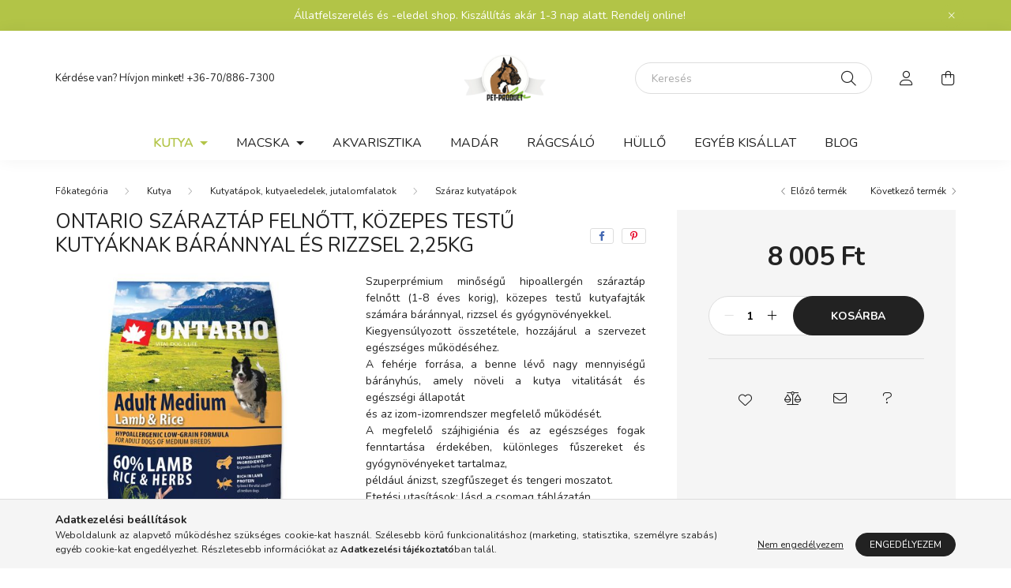

--- FILE ---
content_type: text/html; charset=UTF-8
request_url: https://petproduct.hu/ONTARIO-Dog-Adult-Medium-Lamb-Rice-225kg-szaraztap
body_size: 19749
content:
<!DOCTYPE html>
<html lang="hu">
    <head>
        <meta charset="utf-8">
<meta name="description" content="ONTARIO száraztáp felnőtt, közepes testű kutyáknak báránnyal és rizzsel 2,25kg, Szuperprémium minőségű hipoallergén száraztáp felnőtt (1-8 éves korig), közepes ">
<meta name="robots" content="index, follow">
<meta http-equiv="X-UA-Compatible" content="IE=Edge">
<meta property="og:site_name" content="Pet Product Perfect" />
<meta property="og:title" content="ONTARIO száraztáp felnőtt, közepes testű kutyáknak báránnyal">
<meta property="og:description" content="ONTARIO száraztáp felnőtt, közepes testű kutyáknak báránnyal és rizzsel 2,25kg, Szuperprémium minőségű hipoallergén száraztáp felnőtt (1-8 éves korig), közepes ">
<meta property="og:type" content="product">
<meta property="og:url" content="https://petproduct.hu/ONTARIO-Dog-Adult-Medium-Lamb-Rice-225kg-szaraztap">
<meta property="og:image" content="https://petproduct.hu/img/46194/214-10695/214-10695.jpg">
<meta name="mobile-web-app-capable" content="yes">
<meta name="apple-mobile-web-app-capable" content="yes">
<meta name="MobileOptimized" content="320">
<meta name="HandheldFriendly" content="true">

<title>ONTARIO száraztáp felnőtt, közepes testű kutyáknak báránnyal</title>


<script>
var service_type="shop";
var shop_url_main="https://petproduct.hu";
var actual_lang="hu";
var money_len="0";
var money_thousend=" ";
var money_dec=",";
var shop_id=46194;
var unas_design_url="https:"+"/"+"/"+"petproduct.hu"+"/"+"!common_design"+"/"+"base"+"/"+"002003"+"/";
var unas_design_code='002003';
var unas_base_design_code='2000';
var unas_design_ver=4;
var unas_design_subver=4;
var unas_shop_url='https://petproduct.hu';
var responsive="yes";
var price_nullcut_disable=1;
var config_plus=new Array();
config_plus['product_tooltip']=1;
config_plus['cart_redirect']=1;
config_plus['money_type']='Ft';
config_plus['money_type_display']='Ft';
config_plus['already_registered_email']=1;
var lang_text=new Array();

var UNAS = UNAS || {};
UNAS.shop={"base_url":'https://petproduct.hu',"domain":'petproduct.hu',"username":'petproduct.unas.hu',"id":46194,"lang":'hu',"currency_type":'Ft',"currency_code":'HUF',"currency_rate":'1',"currency_length":0,"base_currency_length":0,"canonical_url":'https://petproduct.hu/ONTARIO-Dog-Adult-Medium-Lamb-Rice-225kg-szaraztap'};
UNAS.design={"code":'002003',"page":'product_details'};
UNAS.api_auth="34d6286ee06b13390ab81da74f8f2a74";
UNAS.customer={"email":'',"id":0,"group_id":0,"without_registration":0};
UNAS.shop["category_id"]="624269";
UNAS.shop["sku"]="214-10695";
UNAS.shop["product_id"]="133314860";
UNAS.shop["only_private_customer_can_purchase"] = false;
 

UNAS.text = {
    "button_overlay_close": `Bezár`,
    "popup_window": `Felugró ablak`,
    "list": `lista`,
    "is_opened": `megnyitva`,
    "is_closed": `bezárva`,
    "consent_granted": `hozzájárulás megadva`,
    "consent_rejected": `hozzájárulás elutasítva`,
    "field_is_incorrect": `mező hibás`,
    "error_title": `Hiba!`,
    "product_variants": `termék változatok`,
    "product_added_to_cart": `A termék a kosárba került`,
    "product_added_to_cart_with_qty_problem": `A termékből csak [qty_added_to_cart] [qty_unit] került kosárba`,
    "product_removed_from_cart": `A termék törölve a kosárból`,
    "reg_title_name": `Név`,
    "reg_title_company_name": `Cégnév`,
    "number_of_items_in_cart": `Kosárban lévő tételek száma`,
    "cart_is_empty": `A kosár üres`,
    "cart_updated": `A kosár frissült`
};

UNAS.text["delete_from_compare"]= `Törlés összehasonlításból`;
UNAS.text["comparison"]= `Összehasonlítás`;

UNAS.text["delete_from_favourites"]= `Törlés a kedvencek közül`;
UNAS.text["add_to_favourites"]= `Kedvencekhez`;






window.lazySizesConfig=window.lazySizesConfig || {};
window.lazySizesConfig.loadMode=1;
window.lazySizesConfig.loadHidden=false;

window.dataLayer = window.dataLayer || [];
function gtag(){dataLayer.push(arguments)};
gtag('js', new Date());
</script>

<script src="https://petproduct.hu/!common_packages/jquery/jquery-3.2.1.js?mod_time=1690980618"></script>
<script src="https://petproduct.hu/!common_packages/jquery/plugins/migrate/migrate.js?mod_time=1690980618"></script>
<script src="https://petproduct.hu/!common_packages/jquery/plugins/autocomplete/autocomplete.js?mod_time=1751452520"></script>
<script src="https://petproduct.hu/!common_packages/jquery/plugins/tools/overlay/overlay.js?mod_time=1753784914"></script>
<script src="https://petproduct.hu/!common_packages/jquery/plugins/tools/toolbox/toolbox.expose.js?mod_time=1724322378"></script>
<script src="https://petproduct.hu/!common_packages/jquery/plugins/lazysizes/lazysizes.min.js?mod_time=1690980618"></script>
<script src="https://petproduct.hu/!common_packages/jquery/own/shop_common/exploded/common.js?mod_time=1758633368"></script>
<script src="https://petproduct.hu/!common_packages/jquery/own/shop_common/exploded/common_overlay.js?mod_time=1754986322"></script>
<script src="https://petproduct.hu/!common_packages/jquery/own/shop_common/exploded/common_shop_popup.js?mod_time=1754991412"></script>
<script src="https://petproduct.hu/!common_packages/jquery/own/shop_common/exploded/page_product_details.js?mod_time=1751452520"></script>
<script src="https://petproduct.hu/!common_packages/jquery/own/shop_common/exploded/function_favourites.js?mod_time=1725525511"></script>
<script src="https://petproduct.hu/!common_packages/jquery/own/shop_common/exploded/function_compare.js?mod_time=1751452520"></script>
<script src="https://petproduct.hu/!common_packages/jquery/own/shop_common/exploded/function_recommend.js?mod_time=1751452520"></script>
<script src="https://petproduct.hu/!common_packages/jquery/plugins/hoverintent/hoverintent.js?mod_time=1690980618"></script>
<script src="https://petproduct.hu/!common_packages/jquery/own/shop_tooltip/shop_tooltip.js?mod_time=1753441723"></script>
<script src="https://petproduct.hu/!common_packages/jquery/plugins/responsive_menu/responsive_menu-unas.js?mod_time=1690980618"></script>
<script src="https://petproduct.hu/!common_design/base/002000/main.js?mod_time=1753356622"></script>
<script src="https://petproduct.hu/!common_packages/jquery/plugins/flickity/v3/flickity.pkgd.min.js?mod_time=1753784914"></script>
<script src="https://petproduct.hu/!common_packages/jquery/plugins/toastr/toastr.min.js?mod_time=1690980618"></script>
<script src="https://petproduct.hu/!common_packages/jquery/plugins/tippy/popper-2.4.4.min.js?mod_time=1690980618"></script>
<script src="https://petproduct.hu/!common_packages/jquery/plugins/tippy/tippy-bundle.umd.min.js?mod_time=1690980618"></script>
<script src="https://petproduct.hu/!common_packages/jquery/plugins/photoswipe/photoswipe.min.js?mod_time=1690980618"></script>
<script src="https://petproduct.hu/!common_packages/jquery/plugins/photoswipe/photoswipe-ui-default.min.js?mod_time=1690980618"></script>

<link href="https://petproduct.hu/temp/shop_46194_e961b8b08b8bc4460a03ba8fc4a37e5f.css?mod_time=1762079984" rel="stylesheet" type="text/css">

<link href="https://petproduct.hu/ONTARIO-Dog-Adult-Medium-Lamb-Rice-225kg-szaraztap" rel="canonical">
<link href="https://petproduct.hu/shop_ordered/46194/design_pic/favicon.ico" rel="shortcut icon">
<script>
        var google_consent=1;
    
        gtag('consent', 'default', {
           'ad_storage': 'denied',
           'ad_user_data': 'denied',
           'ad_personalization': 'denied',
           'analytics_storage': 'denied',
           'functionality_storage': 'denied',
           'personalization_storage': 'denied',
           'security_storage': 'granted'
        });

    
        gtag('consent', 'update', {
           'ad_storage': 'denied',
           'ad_user_data': 'denied',
           'ad_personalization': 'denied',
           'analytics_storage': 'denied',
           'functionality_storage': 'denied',
           'personalization_storage': 'denied',
           'security_storage': 'granted'
        });

        </script>
    <script async src="https://www.googletagmanager.com/gtag/js?id=G-PX54FHTSJC"></script>    <script>
    gtag('config', 'G-PX54FHTSJC');

        </script>
        <script>
    var google_analytics=1;

                gtag('event', 'view_item', {
              "currency": "HUF",
              "value": '8005',
              "items": [
                  {
                      "item_id": "214-10695",
                      "item_name": "ONTARIO száraztáp felnőtt, közepes testű kutyáknak báránnyal és rizzsel 2,25kg",
                      "item_category": "Kutya/Kutyatápok, kutyaeledelek, jutalomfalatok/Száraz kutyatápok",
                      "price": '8005'
                  }
              ],
              'non_interaction': true
            });
               </script>
       <script>
        var google_ads=1;

                gtag('event','remarketing', {
            'ecomm_pagetype': 'product',
            'ecomm_prodid': ["214-10695"],
            'ecomm_totalvalue': 8005        });
            </script>
        <!-- Google Tag Manager -->
    <script>(function(w,d,s,l,i){w[l]=w[l]||[];w[l].push({'gtm.start':
            new Date().getTime(),event:'gtm.js'});var f=d.getElementsByTagName(s)[0],
            j=d.createElement(s),dl=l!='dataLayer'?'&l='+l:'';j.async=true;j.src=
            'https://www.googletagmanager.com/gtm.js?id='+i+dl;f.parentNode.insertBefore(j,f);
        })(window,document,'script','dataLayer','GTM-NZXM6FPN');</script>
    <!-- End Google Tag Manager -->

    
    <script>
    var facebook_pixel=1;
    /* <![CDATA[ */
        !function(f,b,e,v,n,t,s){if(f.fbq)return;n=f.fbq=function(){n.callMethod?
            n.callMethod.apply(n,arguments):n.queue.push(arguments)};if(!f._fbq)f._fbq=n;
            n.push=n;n.loaded=!0;n.version='2.0';n.queue=[];t=b.createElement(e);t.async=!0;
            t.src=v;s=b.getElementsByTagName(e)[0];s.parentNode.insertBefore(t,s)}(window,
                document,'script','//connect.facebook.net/en_US/fbevents.js');

        fbq('init', '275695471292980');
                fbq('track', 'PageView', {}, {eventID:'PageView.aQfXUEM2Isf22Q88YmwfOgAAJcI'});
        
        fbq('track', 'ViewContent', {
            content_name: 'ONTARIO száraztáp felnőtt, közepes testű kutyáknak báránnyal és rizzsel 2,25kg',
            content_category: 'Kutya > Kutyatápok, kutyaeledelek, jutalomfalatok > Száraz kutyatápok',
            content_ids: ['214-10695'],
            contents: [{'id': '214-10695', 'quantity': '1'}],
            content_type: 'product',
            value: 8005,
            currency: 'HUF'
        }, {eventID:'ViewContent.aQfXUEM2Isf22Q88YmwfOgAAJcI'});

        
        $(document).ready(function() {
            $(document).on("addToCart", function(event, product_array){
                facebook_event('AddToCart',{
					content_name: product_array.name,
					content_category: product_array.category,
					content_ids: [product_array.sku],
					contents: [{'id': product_array.sku, 'quantity': product_array.qty}],
					content_type: 'product',
					value: product_array.price,
					currency: 'HUF'
				}, {eventID:'AddToCart.' + product_array.event_id});
            });

            $(document).on("addToFavourites", function(event, product_array){
                facebook_event('AddToWishlist', {
                    content_ids: [product_array.sku],
                    content_type: 'product'
                }, {eventID:'AddToFavourites.' + product_array.event_id});
            });
        });

    /* ]]> */
    </script>


        <meta content="width=device-width, initial-scale=1.0" name="viewport" />
        <link rel="preconnect" href="https://fonts.gstatic.com">
        <link rel="preload" href="https://fonts.googleapis.com/css2?family=Nunito:wght@400;700&display=swap" as="style" />
        <link rel="stylesheet" href="https://fonts.googleapis.com/css2?family=Nunito:wght@400;700&display=swap" media="print" onload="this.media='all'">
        <noscript>
            <link rel="stylesheet" href="https://fonts.googleapis.com/css2?family=Nunito:wght@400;700&display=swap" />
        </noscript>
        
        
        
        
        

        
        
        
                    
            
            
            
            
            
            
            
                
        
        
    </head>

                
                
    
    
    
    
    <body class='design_ver4 design_subver1 design_subver2 design_subver3 design_subver4' id="ud_shop_artdet">
    
        <!-- Google Tag Manager (noscript) -->
    <noscript><iframe src="https://www.googletagmanager.com/ns.html?id=GTM-NZXM6FPN"
                      height="0" width="0" style="display:none;visibility:hidden"></iframe></noscript>
    <!-- End Google Tag Manager (noscript) -->
        <div id="fb-root"></div>
    <script>
        window.fbAsyncInit = function() {
            FB.init({
                xfbml            : true,
                version          : 'v22.0'
            });
        };
    </script>
    <script async defer crossorigin="anonymous" src="https://connect.facebook.net/hu_HU/sdk.js"></script>
    <div id="image_to_cart" style="display:none; position:absolute; z-index:100000;"></div>
<div class="overlay_common overlay_warning" id="overlay_cart_add"></div>
<script>$(document).ready(function(){ overlay_init("cart_add",{"onBeforeLoad":false}); });</script>
<div id="overlay_login_outer"></div>	
	<script>
	$(document).ready(function(){
	    var login_redir_init="";

		$("#overlay_login_outer").overlay({
			onBeforeLoad: function() {
                var login_redir_temp=login_redir_init;
                if (login_redir_act!="") {
                    login_redir_temp=login_redir_act;
                    login_redir_act="";
                }

									$.ajax({
						type: "GET",
						async: true,
						url: "https://petproduct.hu/shop_ajax/ajax_popup_login.php",
						data: {
							shop_id:"46194",
							lang_master:"hu",
                            login_redir:login_redir_temp,
							explicit:"ok",
							get_ajax:"1"
						},
						success: function(data){
							$("#overlay_login_outer").html(data);
							if (unas_design_ver >= 5) $("#overlay_login_outer").modal('show');
							$('#overlay_login1 input[name=shop_pass_login]').keypress(function(e) {
								var code = e.keyCode ? e.keyCode : e.which;
								if(code.toString() == 13) {		
									document.form_login_overlay.submit();		
								}	
							});	
						}
					});
								},
			top: 50,
			mask: {
	color: "#000000",
	loadSpeed: 200,
	maskId: "exposeMaskOverlay",
	opacity: 0.7
},
			closeOnClick: (config_plus['overlay_close_on_click_forced'] === 1),
			onClose: function(event, overlayIndex) {
				$("#login_redir").val("");
			},
			load: false
		});
		
			});
	function overlay_login() {
		$(document).ready(function(){
			$("#overlay_login_outer").overlay().load();
		});
	}
	function overlay_login_remind() {
        if (unas_design_ver >= 5) {
            $("#overlay_remind").overlay().load();
        } else {
            $(document).ready(function () {
                $("#overlay_login_outer").overlay().close();
                setTimeout('$("#overlay_remind").overlay().load();', 250);
            });
        }
	}

    var login_redir_act="";
    function overlay_login_redir(redir) {
        login_redir_act=redir;
        $("#overlay_login_outer").overlay().load();
    }
	</script>  
	<div class="overlay_common overlay_info" id="overlay_remind"></div>
<script>$(document).ready(function(){ overlay_init("remind",[]); });</script>

	<script>
    	function overlay_login_error_remind() {
		$(document).ready(function(){
			load_login=0;
			$("#overlay_error").overlay().close();
			setTimeout('$("#overlay_remind").overlay().load();', 250);	
		});
	}
	</script>  
	<div class="overlay_common overlay_info" id="overlay_newsletter"></div>
<script>$(document).ready(function(){ overlay_init("newsletter",[]); });</script>

<script>
function overlay_newsletter() {
    $(document).ready(function(){
        $("#overlay_newsletter").overlay().load();
    });
}
</script>
<div class="overlay_common overlay_error" id="overlay_script"></div>
<script>$(document).ready(function(){ overlay_init("script",[]); });</script>
    <script>
    $(document).ready(function() {
        $.ajax({
            type: "GET",
            url: "https://petproduct.hu/shop_ajax/ajax_stat.php",
            data: {master_shop_id:"46194",get_ajax:"1"}
        });
    });
    </script>
    

    <div id="container" class="page_shop_artdet_214_10695 filter-not-exists">
                        <div class="js-element nanobar js-nanobar" data-element-name="header_text_section_1">
        <div class="container">
            <div class="header_text_section_1 nanobar__inner ">
                                    Állatfelszerelés és -eledel shop. Kiszállítás akár 1-3 nap alatt. Rendelj online!
                                <button type="button" class="btn nanobar__btn-close" onclick="closeNanobar(this,'header_text_section_1_hide','session','--nanobar-height');" aria-label="Bezár" title="Bezár">
                    <span class="icon--close"></span>
                </button>
            </div>
        </div>
    </div>
    <script>
        $(document).ready(function() {
            root.style.setProperty('--nanobar-height', getHeight($(".js-nanobar")) + "px");
        });
    </script>
    

        <header class="header js-header">
            <div class="header-inner js-header-inner">
                <div class="container">
                    <div class="row gutters-5 flex-nowrap justify-content-center align-items-center py-3 py-lg-5">
                        <div class="header__left col">
                            <div class="header__left-inner d-flex align-items-center">
                                <button type="button" class="hamburger__btn dropdown--btn d-lg-none" id="hamburger__btn" aria-label="hamburger button" data-btn-for=".hamburger__dropdown">
                                    <span class="hamburger__btn-icon icon--hamburger"></span>
                                </button>
                                
                                
                                    <div class="js-element header_text_section_2 d-none d-lg-block" data-element-name="header_text_section_2">
        <div class="element__content ">
                            <div class="element__html slide-1"><p>Kérdése van? Hívjon minket! <a href='tel:+36-70/886-7300'>+36-70/886-7300</a></p></div>
                    </div>
    </div>

                            </div>
                        </div>

                            <div id="header_logo_img" class="js-element logo col-auto flex-shrink-1" data-element-name="header_logo">
        <div class="header_logo-img-container">
            <div class="header_logo-img-wrapper">
                                                <a href="https://petproduct.hu/">                    <picture>
                                                <source media="(max-width: 575.98px)" srcset="https://petproduct.hu/!common_design/custom/petproduct.unas.hu/element/layout_hu_header_logo-260x60_1_small.png?time=1732799837 260w, https://petproduct.hu/!common_design/custom/petproduct.unas.hu/element/layout_hu_header_logo-260x60_1_small_retina.png?time=1732799837 520w" sizes="260px"/>
                                                <source srcset="https://petproduct.hu/!common_design/custom/petproduct.unas.hu/element/layout_hu_header_logo-260x60_1_default.png?time=1732799837 1x, https://petproduct.hu/!common_design/custom/petproduct.unas.hu/element/layout_hu_header_logo-260x60_1_default_retina.png?time=1732799837 2x" />
                        <img                              src="https://petproduct.hu/!common_design/custom/petproduct.unas.hu/element/layout_hu_header_logo-260x60_1_default.png?time=1732799837"                             
                             alt="Pet Product Perfect                        "/>
                    </picture>
                    </a>                                        </div>
        </div>
    </div>


                        <div class="header__right col">
                            <div class="header__right-inner d-flex align-items-center justify-content-end">
                                <div class="search-box browser-is-chrome">
    <div class="search-box__inner position-relative ml-auto js-search" id="box_search_content">
        <form name="form_include_search" id="form_include_search" action="https://petproduct.hu/shop_search.php" method="get">
            <div class="box-search-group mb-0">
                <input data-stay-visible-breakpoint="992" name="search" id="box_search_input" value="" pattern=".{3,100}"
                       title="Hosszabb kereső kifejezést írjon be!" aria-label="Keresés" placeholder="Keresés" type="text" maxlength="100"
                       class="ac_input form-control js-search-input" autocomplete="off" required                >
                <div class="search-box__search-btn-outer input-group-append" title='Keresés'>
                    <button class="search-btn" aria-label="Keresés">
                        <span class="search-btn-icon icon--search"></span>
                    </button>
                    <button type="button" onclick="$('.js-search-smart-autocomplete').addClass('is-hidden');$(this).addClass('is-hidden');" class='search-close-btn text-right d-lg-none is-hidden' aria-label="">
                        <span class="search-close-btn-icon icon--close"></span>
                    </button>
                </div>
                <div class="search__loading">
                    <div class="loading-spinner--small"></div>
                </div>
            </div>
            <div class="search-box__mask"></div>
        </form>
        <div class="ac_results"></div>
    </div>
</div>
<script>
    $(document).ready(function(){
       $(document).on('smartSearchCreate smartSearchOpen smartSearchHasResult', function(e){
           if (e.type !== 'smartSearchOpen' || (e.type === 'smartSearchOpen' && $('.js-search-smart-autocomplete').children().length > 0)) {
               $('.search-close-btn').removeClass('is-hidden');
           }
       });
       $(document).on('smartSearchClose smartSearchEmptyResult', function(){
           $('.search-close-btn').addClass('is-hidden');
       });
       $(document).on('smartSearchInputLoseFocus', function(){
           if ($('.js-search-smart-autocomplete').length>0) {
               setTimeout(function () {
                   let height = $(window).height() - ($('.js-search-smart-autocomplete').offset().top - $(window).scrollTop()) - 20;
                   $('.search-smart-autocomplete').css('max-height', height + 'px');
               }, 300);
           }
       });
    });
</script>


                                                    <button type="button" class="profile__btn js-profile-btn dropdown--btn d-none d-lg-block" id="profile__btn" data-orders="https://petproduct.hu/shop_order_track.php" aria-label="profile button" data-btn-for=".profile__dropdown">
            <span class="profile__btn-icon icon--head"></span>
        </button>
            
                                <button class="cart-box__btn dropdown--btn js-cart-box-loaded-by-ajax" aria-label="cart button" type="button" data-btn-for=".cart-box__dropdown">
                                    <span class="cart-box__btn-icon icon--cart">
                                            <span id="box_cart_content" class="cart-box">            </span>
                                    </span>
                                </button>
                            </div>
                        </div>
                    </div>
                </div>
                                <nav class="navbar d-none d-lg-flex navbar-expand navbar-light">
                    <div class="container">
                        <ul class="navbar-nav mx-auto js-navbar-nav">
                                        <li class="nav-item dropdown js-nav-item-903208">
                    <a class="nav-link dropdown-toggle" href="https://petproduct.hu/kutyatap"  role="button" data-toggle="dropdown" aria-haspopup="true" aria-expanded="false">
                    Kutya
                    </a>

        			<ul class="dropdown-menu fade-up dropdown--cat dropdown--level-1">
            <li class="nav-item-768750">
            <a class="dropdown-item" href="https://petproduct.hu/kutyatapokkutyaeledelek" >Kutyatápok, kutyaeledelek, jutalomfalatok
                        </a>
        </li>
            <li class="nav-item-656023">
            <a class="dropdown-item" href="https://petproduct.hu/kutyafelszereles" >Kutyafelszerelés
                        </a>
        </li>
            <li class="nav-item-791161">
            <a class="dropdown-item" href="https://petproduct.hu/kutyakozmetika" >Kutyakozmetika, Kutyaegészségügy
                        </a>
        </li>
    
    
    </ul>


            </li>
    <li class="nav-item dropdown js-nav-item-952249">
                    <a class="nav-link dropdown-toggle" href="https://petproduct.hu/macskaknak"  role="button" data-toggle="dropdown" aria-haspopup="true" aria-expanded="false">
                    Macska
                    </a>

        			<ul class="dropdown-menu fade-up dropdown--cat dropdown--level-1">
            <li class="nav-item-111763">
            <a class="dropdown-item" href="https://petproduct.hu/macskatapok" >Macskatápok, macskaeledelek
                        </a>
        </li>
            <li class="nav-item-451554">
            <a class="dropdown-item" href="https://petproduct.hu/macskafelszerelesek" >Macskafelszerelések
                        </a>
        </li>
            <li class="nav-item-391652">
            <a class="dropdown-item" href="https://petproduct.hu/macskakozmetika" >Macskakozmetika, macskaegészségügy
                        </a>
        </li>
    
    
    </ul>


            </li>
    <li class="nav-item js-nav-item-599491">
                    <a class="nav-link" href="https://petproduct.hu/Akvarisztika" >
                    Akvarisztika
                    </a>

            </li>
    <li class="nav-item js-nav-item-949795">
                    <a class="nav-link" href="https://petproduct.hu/Madar" >
                    Madár
                    </a>

            </li>
    <li class="nav-item js-nav-item-707488">
                    <a class="nav-link" href="https://petproduct.hu/Ragcsalok" >
                    Rágcsáló
                    </a>

            </li>
    <li class="nav-item js-nav-item-719801">
                    <a class="nav-link" href="https://petproduct.hu/Hullok" >
                    Hüllő
                    </a>

            </li>

    
                                    			<li class="nav-item js-nav-item-324758">
							<a class="nav-link" href="https://petproduct.hu/sct/708947/Egyeb-kisallatok" >
							Egyéb kisállat
							</a>

					</li>
			<li class="nav-item js-nav-item-999646">
							<a class="nav-link" href="https://petproduct.hu/blog" >
							Blog
							</a>

					</li>
	
    
                        </ul>
                    </div>
                </nav>

                <script>
                    $(document).ready(function () {
                                                    $('.nav-item.dropdown').hoverIntent({
                                over: function () {
                                    handleCloseDropdowns();
                                    var thisNavLink = $('> .nav-link', this);
                                    var thisNavItem = thisNavLink.parent();
                                    var thisDropdownMenu = thisNavItem.find('.dropdown-menu');
                                    var thisNavbarNav = $('.js-navbar-nav');

                                    /*remove is-opened class form the rest menus (cat+plus)*/
                                    thisNavbarNav.find('.show').not(thisNavItem).removeClass('show');
                                    thisNavLink.attr('aria-expanded','true');
                                    thisNavItem.addClass('show');
                                    thisDropdownMenu.addClass('show');
                                },
                                out: function () {
                                    handleCloseDropdowns();
                                    var thisNavLink = $('> .nav-link', this);
                                    var thisNavItem = thisNavLink.parent();
                                    var thisDropdownMenu = thisNavItem.find('.dropdown-menu');

                                    /*remove is-opened class form the rest menus (cat+plus)*/
                                    thisNavLink.attr('aria-expanded','false');
                                    thisNavItem.removeClass('show');
                                    thisDropdownMenu.removeClass('show');
                                },
                                interval: 100,
                                sensitivity: 10,
                                timeout: 250
                            });
                                            });
                </script>
                            </div>
        </header>
                        <main class="main">
                        
            
    <link rel="stylesheet" type="text/css" href="https://petproduct.hu/!common_packages/jquery/plugins/photoswipe/css/default-skin.min.css">
    <link rel="stylesheet" type="text/css" href="https://petproduct.hu/!common_packages/jquery/plugins/photoswipe/css/photoswipe.min.css">
    
    
    <script>
        var $clickElementToInitPs = '.js-init-ps';

        var initPhotoSwipeFromDOM = function() {
            var $pswp = $('.pswp')[0];
            var $psDatas = $('.photoSwipeDatas');

            $psDatas.each( function() {
                var $pics = $(this),
                    getItems = function() {
                        var items = [];
                        $pics.find('a').each(function() {
                            var $this = $(this),
                                $href   = $this.attr('href'),
                                $size   = $this.data('size').split('x'),
                                $width  = $size[0],
                                $height = $size[1],
                                item = {
                                    src : $href,
                                    w   : $width,
                                    h   : $height
                                };
                            items.push(item);
                        });
                        return items;
                    };

                var items = getItems();

                $($clickElementToInitPs).on('click', function (event) {
                    var $this = $(this);
                    event.preventDefault();

                    var $index = parseInt($this.attr('data-loop-index'));
                    var options = {
                        index: $index,
                        history: false,
                        bgOpacity: 0.5,
                        shareEl: false,
                        showHideOpacity: true,
                        getThumbBoundsFn: function (index) {
                            /** azon képeről nagyítson a photoswipe, melyek láthatók
                             **/
                            var thumbnails = $($clickElementToInitPs).map(function() {
                                var $this = $(this);
                                if ($this.is(":visible")) {
                                    return this;
                                }
                            }).get();
                            var thumbnail = thumbnails[index];
                            var pageYScroll = window.pageYOffset || document.documentElement.scrollTop;
                            var zoomedImgHeight = items[index].h;
                            var zoomedImgWidth = items[index].w;
                            var zoomedImgRatio = zoomedImgHeight / zoomedImgWidth;
                            var rect = thumbnail.getBoundingClientRect();
                            var zoomableImgHeight = rect.height;
                            var zoomableImgWidth = rect.width;
                            var zoomableImgRatio = (zoomableImgHeight / zoomableImgWidth);
                            var offsetY = 0;
                            var offsetX = 0;
                            var returnWidth = zoomableImgWidth;

                            if (zoomedImgRatio < 1) { /* a nagyított kép fekvő */
                                if (zoomedImgWidth < zoomableImgWidth) { /*A nagyított kép keskenyebb */
                                    offsetX = (zoomableImgWidth - zoomedImgWidth) / 2;
                                    offsetY = (Math.abs(zoomableImgHeight - zoomedImgHeight)) / 2;
                                    returnWidth = zoomedImgWidth;
                                } else { /*A nagyított kép szélesebb */
                                    offsetY = (zoomableImgHeight - (zoomableImgWidth * zoomedImgRatio)) / 2;
                                }

                            } else if (zoomedImgRatio > 1) { /* a nagyított kép álló */
                                if (zoomedImgHeight < zoomableImgHeight) { /*A nagyított kép alacsonyabb */
                                    offsetX = (zoomableImgWidth - zoomedImgWidth) / 2;
                                    offsetY = (zoomableImgHeight - zoomedImgHeight) / 2;
                                    returnWidth = zoomedImgWidth;
                                } else { /*A nagyított kép magasabb */
                                    offsetX = (zoomableImgWidth - (zoomableImgHeight / zoomedImgRatio)) / 2;
                                    if (zoomedImgRatio > zoomableImgRatio) returnWidth = zoomableImgHeight / zoomedImgRatio;
                                }
                            } else { /*A nagyított kép négyzetes */
                                if (zoomedImgWidth < zoomableImgWidth) { /*A nagyított kép keskenyebb */
                                    offsetX = (zoomableImgWidth - zoomedImgWidth) / 2;
                                    offsetY = (Math.abs(zoomableImgHeight - zoomedImgHeight)) / 2;
                                    returnWidth = zoomedImgWidth;
                                } else { /*A nagyított kép szélesebb */
                                    offsetY = (zoomableImgHeight - zoomableImgWidth) / 2;
                                }
                            }

                            return {x: rect.left + offsetX, y: rect.top + pageYScroll + offsetY, w: returnWidth};
                        },
                        getDoubleTapZoom: function (isMouseClick, item) {
                            if (isMouseClick) {
                                return 1;
                            } else {
                                return item.initialZoomLevel < 0.7 ? 1 : 1.5;
                            }
                        }
                    };

                    var photoSwipe = new PhotoSwipe($pswp, PhotoSwipeUI_Default, items, options);
                    photoSwipe.init();
                });
            });
        };
    </script>


<div id="page_artdet_content" class="artdet artdet--type-1">
            <div class="fixed-cart bg-primary shadow-sm js-fixed-cart" id="artdet__fixed-cart">
            <div class="container">
                <div class="row gutters-5 align-items-center py-3">
                    <div class="col-auto">
                        <img class="navbar__fixed-cart-img lazyload" width="50" height="50" src="https://petproduct.hu/main_pic/space.gif" data-src="https://petproduct.hu/img/46194/214-10695/50x50,r/214-10695.jpg?time=1715169738" data-srcset="https://petproduct.hu/img/46194/214-10695/100x100,r/214-10695.jpg?time=1715169738 2x" alt="ONTARIO száraztáp felnőtt, közepes testű kutyáknak báránnyal és rizzsel 2,25kg" />
                    </div>
                    <div class="col">
                        <div class="d-flex flex-column flex-md-row align-items-md-center">
                            <div class="fixed-cart__name line-clamp--2-12">  ONTARIO száraztáp felnőtt, közepes testű kutyáknak báránnyal és rizzsel 2,25kg
</div>
                                                            <div class="fixed-cart__price with-rrp row gutters-5 align-items-baseline ml-md-auto ">
                                                                            <div class="artdet__price-base product-price--base">
                                            <span class="fixed-cart__price-base-value"><span id='price_net_brutto_214__unas__10695' class='price_net_brutto_214__unas__10695'>8 005</span> Ft</span>                                        </div>
                                                                                                        </div>
                                                    </div>
                    </div>
                    <div class="col-auto">
                        <button class="navbar__fixed-cart-btn btn btn-primary" type="button" onclick="$('.artdet__cart-btn').trigger('click');"  >Kosárba</button>
                    </div>
                </div>
            </div>
        </div>
        <script>
            $(document).ready(function () {
                var $itemVisibilityCheck = $(".js-main-cart-btn");
                var $stickyElement = $(".js-fixed-cart");

                $(window).scroll(function () {
                    if ($(this).scrollTop() + 60 > $itemVisibilityCheck.offset().top) {
                        $stickyElement.addClass('is-visible');
                    } else {
                        $stickyElement.removeClass('is-visible');
                    }
                });
            });
        </script>
        <div class="artdet__breadcrumb-prev-next">
        <div class="container">
            <div class="row gutters-10">
                <div class="col-md">
                        <nav id="breadcrumb" aria-label="breadcrumb">
                                <ol class="breadcrumb level-3">
                <li class="breadcrumb-item">
                                        <a class="breadcrumb-item breadcrumb-item--home" href="https://petproduct.hu/sct/0/" aria-label="Főkategória" title="Főkategória"></a>
                                    </li>
                                <li class="breadcrumb-item">
                                        <a class="breadcrumb-item" href="https://petproduct.hu/kutyatap">Kutya</a>
                                    </li>
                                <li class="breadcrumb-item">
                                        <a class="breadcrumb-item" href="https://petproduct.hu/kutyatapokkutyaeledelek">Kutyatápok, kutyaeledelek, jutalomfalatok</a>
                                    </li>
                                <li class="breadcrumb-item">
                                        <a class="breadcrumb-item" href="https://petproduct.hu/szarazkutyatapok">Száraz kutyatápok</a>
                                    </li>
                            </ol>
            <script>
                $("document").ready(function(){
                                        $(".js-nav-item-903208").addClass("active");
                                        $(".js-nav-item-768750").addClass("active");
                                        $(".js-nav-item-624269").addClass("active");
                                    });
            </script>
                </nav>

                </div>
                                    <div class="col-md-auto">
                        <div class="artdet__pagination d-flex py-3 py-md-0 mb-3 mb-md-4">
                            <button class="artdet__pagination-btn artdet__pagination-prev btn btn-text icon--b-arrow-left" type="button" onclick="product_det_prevnext('https://petproduct.hu/ONTARIO-Dog-Adult-Medium-Lamb-Rice-225kg-szaraztap','?cat=624269&sku=214-10695&action=prev_js')">Előző termék</button>
                            <button class="artdet__pagination-btn artdet__pagination-next btn btn-text icon--a-arrow-right ml-auto ml-md-5" type="button" onclick="product_det_prevnext('https://petproduct.hu/ONTARIO-Dog-Adult-Medium-Lamb-Rice-225kg-szaraztap','?cat=624269&sku=214-10695&action=next_js')" >Következő termék</button>
                        </div>
                    </div>
                            </div>
        </div>
    </div>

    <script>
<!--
var lang_text_warning="Figyelem!"
var lang_text_required_fields_missing="Kérjük töltse ki a kötelező mezők mindegyikét!"
function formsubmit_artdet() {
   cart_add("214__unas__10695","",null,1)
}
$(document).ready(function(){
	select_base_price("214__unas__10695",1);
	
	
});
// -->
</script>


    <form name="form_temp_artdet">

    <div class="artdet__pic-data-wrap mb-3 mb-lg-5 js-product">
        <div class="container">
            <div class="row main-block">
                <div class="artdet__img-data-left col-md-6 col-lg-7 col-xl-8">
                    <div class="artdet__name-wrap mb-4">
                        <div class="row align-items-center">
                            <div class="col-sm col-md-12 col-xl">
                                <div class="d-flex flex-wrap align-items-center">
                                                                        <h1 class='artdet__name line-clamp--3-12'>  ONTARIO száraztáp felnőtt, közepes testű kutyáknak báránnyal és rizzsel 2,25kg
</h1>
                                </div>
                            </div>
                                                            <div class="col-sm-auto col-md col-xl-auto text-right">
                                                                                                                <div class="artdet__social font-s d-flex align-items-center justify-content-sm-end">
                                                                                                                                                <button class="artdet__social-icon artdet__social-icon--facebook" type="button" aria-label="facebook" data-tippy="facebook" onclick='window.open("https://www.facebook.com/sharer.php?u=https%3A%2F%2Fpetproduct.hu%2FONTARIO-Dog-Adult-Medium-Lamb-Rice-225kg-szaraztap")'></button>
                                                                                                    <button class="artdet__social-icon artdet__social-icon--pinterest" type="button" aria-label="pinterest" data-tippy="pinterest" onclick='window.open("http://www.pinterest.com/pin/create/button/?url=https%3A%2F%2Fpetproduct.hu%2FONTARIO-Dog-Adult-Medium-Lamb-Rice-225kg-szaraztap&media=https%3A%2F%2Fpetproduct.hu%2Fimg%2F46194%2F214-10695%2F214-10695.jpg&description=ONTARIO+sz%C3%A1razt%C3%A1p+feln%C5%91tt%2C+k%C3%B6zepes+test%C5%B1+kuty%C3%A1knak+b%C3%A1r%C3%A1nnyal+%C3%A9s+rizzsel+2%2C25kg")'></button>
                                                                                                                                                                                        <div class="artdet__social-icon artdet__social-icon--fb-like d-flex"><div class="fb-like" data-href="https://petproduct.hu/ONTARIO-Dog-Adult-Medium-Lamb-Rice-225kg-szaraztap" data-width="95" data-layout="button_count" data-action="like" data-size="small" data-share="false" data-lazy="true"></div><style type="text/css">.fb-like.fb_iframe_widget > span { height: 21px !important; }</style></div>
                                                                                    </div>
                                                                    </div>
                                                    </div>
                    </div>
                    <div class="row">
                        <div class="artdet__img-outer col-xl-6">
                            		                            <div class='artdet__img-inner has-image'>
                                                                
                                <div class="artdet__alts js-alts carousel mb-5" data-flickity='{ "cellAlign": "left", "contain": true, "lazyLoad": true, "watchCSS": true }'>
                                    <div class="carousel-cell artdet__alt-img js-init-ps" data-loop-index="0">
                                        		                                        <img class="artdet__img-main" width="500" height="500"
                                             src="https://petproduct.hu/img/46194/214-10695/500x500,r/214-10695.jpg?time=1715169738"
                                             srcset="https://petproduct.hu/img/46194/214-10695/700x700,r/214-10695.jpg?time=1715169738 1.4x"
                                             alt="ONTARIO száraztáp felnőtt, közepes testű kutyáknak báránnyal és rizzsel 2,25kg" title="ONTARIO száraztáp felnőtt, közepes testű kutyáknak báránnyal és rizzsel 2,25kg" id="main_image" />
                                    </div>
                                                                    </div>

                                
                                                                    <script>
                                        $(document).ready(function() {
                                            initPhotoSwipeFromDOM();
                                        });
                                    </script>

                                    <div class="photoSwipeDatas invisible">
                                        <a href="https://petproduct.hu/img/46194/214-10695/214-10695.jpg?time=1715169738" data-size="1000x1000"></a>
                                                                            </div>
                                
                                                            </div>
                            		                        </div>
                        <div class="artdet__data-left col-xl-6">
                                                            <div id="artdet__short-descrition" class="artdet__short-descripton mb-5">
                                    <div class="artdet__short-descripton-content text-justify font-s font-sm-m mb-5">Szuperprémium minőségű hipoallergén száraztáp felnőtt (1-8 éves korig), közepes testű kutyafajták számára báránnyal, rizzsel és gyógynövényekkel.<br />Kiegyensúlyozott összetétele, hozzájárul a szervezet egészséges működéséhez.<br />A fehérje forrása, a benne lévő nagy mennyiségű bárányhús, amely növeli a kutya vitalitását és egészségi állapotát<br />és az izom-izomrendszer megfelelő működését. <br />A megfelelő szájhigiénia és az egészséges fogak fenntartása érdekében, különleges fűszereket és gyógynövényeket tartalmaz, <br />például ánizst, szegfűszeget és tengeri moszatot. <br />Etetési utasítások: lásd a csomag táblázatán.<br />Nettó súly: 2,25kg<br /></div>
                                                                            <div class="scroll-to-wrap">
                                            <a class="scroll-to btn btn-outline-secondary" data-scroll="#artdet__long-description" href="#">Bővebben</a>
                                        </div>
                                                                    </div>
                            
                            
                            
                                                    </div>
                    </div>
                </div>
                <div class="artdet__data-right col-md-6 col-lg-5 col-xl-4">
                    <div class="artdet__data-right-inner">
                        
                        
                        
                        
                        
                                                    <div class="artdet__price-datas text-center mb-5">
                                <div class="artdet__prices">
                                    <div class="artdet__price-base-and-sale with-rrp row gutters-5 align-items-baseline justify-content-center">
                                                                                    <div class="artdet__price-base product-price--base">
                                                <span class="artdet__price-base-value"><span id='price_net_brutto_214__unas__10695' class='price_net_brutto_214__unas__10695'>8 005</span> Ft</span>                                            </div>
                                                                                                                    </div>
                                                                    </div>

                                
                                
                                
                                                            </div>
                        
                                                                                    <div id="artdet__cart" class="artdet__cart d-flex align-items-center justify-content-center mb-5 js-main-cart-btn">
                                    <div class="artdet__cart-btn-input-outer h-100 border">
                                        <div class="artdet__cart-btn-input-wrap d-flex justify-content-center align-items-center h-100 page_qty_input_outer" data-tippy="db">
                                            <button class="qtyminus_common qty_disable" type="button" aria-label="minusz"></button>
                                            <input class="artdet__cart-input page_qty_input" name="db" id="db_214__unas__10695" type="number" value="1" maxlength="7" data-min="1" data-max="999999" data-step="1" step="1" aria-label="Mennyiség">
                                            <button class="qtyplus_common" type="button" aria-label="plusz"></button>
                                        </div>
                                    </div>
                                    <div class="artdet__cart-btn-wrap h-100 flex-grow-1 usn">
                                        <button class="artdet__cart-btn btn btn-lg btn-primary btn-block js-main-product-cart-btn" type="button" onclick="cart_add('214__unas__10695','',null,1);"   data-cartadd="cart_add('214__unas__10695','',null,1);">Kosárba</button>
                                    </div>
                                </div>
                                                    
                        
                        

                        
                        
                                                <div id="artdet__functions" class="artdet__function d-flex justify-content-center border-top pt-5">
                                                        <div class='product__func-btn favourites-btn page_artdet_func_favourites_214__unas__10695 page_artdet_func_favourites_outer_214__unas__10695' onclick='add_to_favourites("","214-10695","page_artdet_func_favourites","page_artdet_func_favourites_outer","133314860");' id='page_artdet_func_favourites' role="button" aria-label="Kedvencekhez" data-tippy="Kedvencekhez">
                                <div class="product__func-icon favourites__icon icon--favo"></div>
                            </div>
                                                                                    <div class='product__func-btn artdet-func-compare page_artdet_func_compare_214__unas__10695' onclick='popup_compare_dialog("214-10695");' id='page_artdet_func_compare' role="button" aria-label="Összehasonlítás" data-tippy="Összehasonlítás"">
                                <div class="product__func-icon compare__icon icon--compare"></div>
                            </div>
                                                                                                                    <div class="product__func-btn artdet-func-recommend" onclick='recommend_dialog("214-10695");' id='page_artdet_func_recommend' role="button" aria-label="Ajánlom" data-tippy="Ajánlom">
                                    <div class="product__func-icon icon--mail"></div>
                                </div>
                                                                                        <div class="product__func-btn artdet-func-question" onclick='popup_question_dialog("214-10695");' id='page_artdet_func_question' role="button" aria-label="Kérdés a termékről" data-tippy="Kérdés a termékről">
                                    <div class="product__func-icon icon--question"></div>
                                </div>
                                                    </div>
                                            </div>
                </div>
            </div>
        </div>
    </div>

    
    
            <section id="artdet__long-description" class="long-description main-block">
            <div class="container container-max-xl">
                <div class="long-description__title main-title h2">Részletek</div>
                <div class="long-description__content font-s font-sm-m text-justify">Összetevők: 22% szárított bárány, 21% rizs, borsó, 10% rizs korpa, csirkehús, 7% pulykahús, szárított alma, <br />sörélesztő, halolaj, szárított sárgarépa, mannanoligoszacharidok (180 mg / kg), fruktooligoszacharidok mg / kg),<br />tengeri moszat, édeskömény, kakukkfű, fahéj, ánizs, szegfűszeg, rozmaring és gyümölcslé keveréke (120 mg / kg).<br /></div>
            </div>
        </section>
    
            <div id="artdet__datas" class="data main-block">
            <div class="container container-max-xl">
                <div class="data__title main-title h2">Adatok</div>
                <div class="data__items font-xs font-sm-m row gutters-15 gutters-xl-20">
                                                                        <div class="data__item col-md-6 data__item-param product_param_type_text">
                                <div class="row gutters-5 h-100 align-items-center py-3 px-md-5">
                                    <div class="data__item-title col-5" id="page_artdet_product_param_title_1972214">
                                        <div class="artdet__param-title">
                                            Márka
                                                                                    </div>
                                    </div>
                                    <div class="data__item-value col-7" id="page_artdet_product_param_value_1972214">
                                        <div class="artdet__param-value">
                                                                                            Ontario
                                                                                    </div>
                                    </div>
                                </div>
                            </div>
                                                    <div class="data__item col-md-6 data__item-param product_param_type_text">
                                <div class="row gutters-5 h-100 align-items-center py-3 px-md-5">
                                    <div class="data__item-title col-5" id="page_artdet_product_param_title_1972157">
                                        <div class="artdet__param-title">
                                            ean
                                                                                    </div>
                                    </div>
                                    <div class="data__item-value col-7" id="page_artdet_product_param_value_1972157">
                                        <div class="artdet__param-value">
                                                                                            8595091780242
                                                                                    </div>
                                    </div>
                                </div>
                            </div>
                                                    <div class="data__item col-md-6 data__item-param product_param_type_text">
                                <div class="row gutters-5 h-100 align-items-center py-3 px-md-5">
                                    <div class="data__item-title col-5" id="page_artdet_product_param_title_2012442">
                                        <div class="artdet__param-title">
                                            Stock &gt;/=
                                                                                    </div>
                                    </div>
                                    <div class="data__item-value col-7" id="page_artdet_product_param_value_2012442">
                                        <div class="artdet__param-value">
                                                                                            50
                                                                                    </div>
                                    </div>
                                </div>
                            </div>
                                                    <div class="data__item col-md-6 data__item-param product_param_type_text">
                                <div class="row gutters-5 h-100 align-items-center py-3 px-md-5">
                                    <div class="data__item-title col-5" id="page_artdet_product_param_title_4749650">
                                        <div class="artdet__param-title">
                                            Jellemző
                                                                                    </div>
                                    </div>
                                    <div class="data__item-value col-7" id="page_artdet_product_param_value_4749650">
                                        <div class="artdet__param-value">
                                                                                            hipoallergén
                                                                                    </div>
                                    </div>
                                </div>
                            </div>
                                                                
                    
                    
                                            <div class="data__item col-md-6 data__item-sku">
                            <div class="row gutters-5 h-100 align-items-center py-3 px-md-5">
                                <div class="data__item-title col-5">Cikkszám</div>
                                <div class="data__item-value col-7">214-10695</div>
                            </div>
                        </div>
                    
                    
                                            <div class="data__item col-md-6 data__item-weight">
                            <div class="row gutters-5 h-100 align-items-center py-3 px-md-5">
                                <div class="data__item-title col-5">Tömeg</div>
                                <div class="data__item-value col-7">2,25 kg/db</div>
                            </div>
                        </div>
                    
                    
                    
                                    </div>
            </div>
        </div>
    
    
    
    
    
            <section id="artdet__similar-products" class="similar-products js-similar-products d-none">
            <div class="container-fluid">
                <div class="similar-products__inner main-block">
                    <div class="similar-products__title main-title h2">Hasonló termékek</div>
                </div>
            </div>
            <script>
                $(document).ready(function(){
                    let elSimiProd =  $(".js-similar-products");

                    $.ajax({
                        type: 'GET',
                        url: 'https://petproduct.hu/shop_ajax/ajax_related_products.php?get_ajax=1&cikk=214-10695&type=similar&change_lang=hu&artdet_version=1',
                        beforeSend:function(){
                            elSimiProd.addClass('ajax-loading');
                        },
                        success:function(data){
                            if (data !== '' && data !== 'no') {
                                elSimiProd.removeClass('d-none ajax-loading').addClass('ajax-loaded');
                                elSimiProd.find('.similar-products__title').after(data);
                            }
                        }
                    });
                });
            </script>
        </section>
    
    </form>


    
            <div class="pswp" tabindex="-1" role="dialog" aria-hidden="true">
            <div class="pswp__bg"></div>
            <div class="pswp__scroll-wrap">
                <div class="pswp__container">
                    <div class="pswp__item"></div>
                    <div class="pswp__item"></div>
                    <div class="pswp__item"></div>
                </div>
                <div class="pswp__ui pswp__ui--hidden">
                    <div class="pswp__top-bar">
                        <div class="pswp__counter"></div>
                        <button class="pswp__button pswp__button--close"></button>
                        <button class="pswp__button pswp__button--fs"></button>
                        <button class="pswp__button pswp__button--zoom"></button>
                        <div class="pswp__preloader">
                            <div class="pswp__preloader__icn">
                                <div class="pswp__preloader__cut">
                                    <div class="pswp__preloader__donut"></div>
                                </div>
                            </div>
                        </div>
                    </div>
                    <div class="pswp__share-modal pswp__share-modal--hidden pswp__single-tap">
                        <div class="pswp__share-tooltip"></div>
                    </div>
                    <button class="pswp__button pswp__button--arrow--left"></button>
                    <button class="pswp__button pswp__button--arrow--right"></button>
                    <div class="pswp__caption">
                        <div class="pswp__caption__center"></div>
                    </div>
                </div>
            </div>
        </div>
    </div>
        </main>
        
        
                <footer>
            <div class="footer">
                <div class="footer-container container-max-xxl">
                    <div class="footer__navigation">
                        <div class="row gutters-10">
                            <nav class="footer__nav footer__nav-1 col-6 col-lg-3 mb-5 mb-lg-3">    <div class="js-element footer_v2_menu_1" data-element-name="footer_v2_menu_1">
                    <div class="footer__header h5">
                Oldaltérkép
            </div>
                                        <p><a href="https://petproduct.hu/">Nyitóoldal</a></p>
                                <p><a href="https://petproduct.hu/sct/0/">Termékek</a></p>
                                <meta charset="utf-8" />
<ul>
<li><a href="https://petproduct.hu/kutyatap">Kutya</a></li>
<li><a href="https://petproduct.hu/macskaknak">Macska</a></li>
<li><a href="https://petproduct.hu/Akvarisztika">Akvarisztika</a></li>
<li><a href="https://petproduct.hu/Madar">Madár</a></li>
<li><a href="https://petproduct.hu/Ragcsalok">Rágcsáló</a></li>
<li><a href="https://petproduct.hu/Hullok">Hüllő</a></li>
<li><a href="https://petproduct.hu/egyeb_kisallat">Egyéb kisállat</a></li>
<li><a href="https://petproduct.hu/blog">Blog</a></li>
</ul>
            </div>

</nav>
                            <nav class="footer__nav footer__nav-2 col-6 col-lg-3 mb-5 mb-lg-3">    <div class="js-element footer_v2_menu_2" data-element-name="footer_v2_menu_2">
                    <div class="footer__header h5">
                Vásárlói fiók
            </div>
                                        
<ul>
<li><a href="javascript:overlay_login();">Belépés</a></li>
<li><a href="https://petproduct.hu/shop_reg.php">Regisztráció</a></li>
<li><a href="https://petproduct.hu/shop_order_track.php">Profilom</a></li>
<li><a href="https://petproduct.hu/shop_cart.php">Kosár</a></li>
<li><a href="https://petproduct.hu/shop_order_track.php?tab=favourites">Kedvenceim</a></li>
</ul>
            </div>

</nav>
                            <nav class="footer__nav footer__nav-3 col-6 col-lg-3 mb-5 mb-lg-3">    <div class="js-element footer_v2_menu_3" data-element-name="footer_v2_menu_3">
                    <div class="footer__header h5">
                Információk
            </div>
                                        <ul>
<li><a href="https://petproduct.hu/shop_help.php?tab=terms">Általános szerződési feltételek</a></li>
<li><a href="https://petproduct.hu/shop_help.php?tab=privacy_policy">Adatkezelési tájékoztató</a></li>
<li><a href="https://petproduct.hu/shop_contact.php?tab=payment">Fizetés</a></li>
<li><a href="https://petproduct.hu/shop_contact.php?tab=shipping">Szállítás</a></li>
<li><a href="https://petproduct.hu/shop_contact.php">Elérhetőségek</a></li>
<li><a href="https://petproduct.hu/allas">Állásajánlat</a></li>
</ul>
            </div>

</nav>
                            <nav class="footer__nav footer__nav-4 col-6 col-lg-3 mb-5 mb-lg-3">
                                    <div class="js-element footer_v2_menu_4" data-element-name="footer_v2_menu_4">
                    <div class="footer__header h5">
                Üzleteink
            </div>
                                        <ul>
<li><a href="https://g.co/kgs/7eYZCWQ" target="_blank" rel="noopener">Balatonalmádi</a></li>
<li><a href="https://g.co/kgs/B48CyKB" target="_blank" rel="noopener">Berhida</a></li>
<li><a href="https://g.co/kgs/bDwa3Uy" target="_blank" rel="noopener">Mór</a></li>
<li><a href="https://g.co/kgs/28ZP4nX" target="_blank" rel="noopener">Pétfürdő</a></li>
<li><a href="https://g.co/kgs/sUkiKry" target="_blank" rel="noopener">Várpalota</a></li>
</ul>
            </div>


                                <div class="footer_social footer_v2_social">
                                    <ul class="footer__list d-flex list--horizontal">
                                                    <li class="js-element footer_v2_social-list-item" data-element-name="footer_v2_social"><p><a href="https://www.facebook.com/petproduct.hu" target="_blank" rel="noopener">facebook</a></p></li>
    

                                        <li><button type="button" class="cookie-alert__btn-open btn btn-text icon--cookie" id="cookie_alert_close" onclick="cookie_alert_action(0,-1)" title="Adatkezelési beállítások"></button></li>
                                    </ul>
                                </div>
                            </nav>
                        </div>
                    </div>
                </div>
                <script>	$(document).ready(function () {			$("#provider_link_click").click(function(e) {			window.open("https://unas.hu/?utm_source=46194&utm_medium=ref&utm_campaign=shop_provider");		});	});</script><a id='provider_link_click' href='#' class='text_normal has-img' title='Webáruház készítés'><img src='https://petproduct.hu/!common_design/own/image/logo_unas_dark.svg' width='60' height='15' alt='Webáruház készítés' title='Webáruház készítés' loading='lazy'></a>
            </div>

            <div class="partners">
                <div class="partners__container container d-flex flex-wrap align-items-center justify-content-center">
                    
                    
                    
                </div>
            </div>
        </footer>
        
                            <div class="hamburger__dropdown dropdown--content fade-up" data-content-for=".profile__btn" data-content-direction="left">
                <div class="hamburger__btn-close btn-close" data-close-btn-for=".hamburger__btn, .hamburger__dropdown"></div>
                <div class="hamburger__dropdown-inner d-flex flex-column h-100">
                                            <div class="row gutters-5 mb-5">
                <div class="col-auto">
                    <div class="login-box__head-icon icon--head my-1"></div>
                </div>
                <div class="col-auto">
                    <a class="btn btn-primary btn-block my-1" href="https://petproduct.hu/shop_login.php">Belépés</a>
                </div>
                <div class="col-auto">
                    <a class="btn btn-outline-primary btn-block my-1" href="https://petproduct.hu/shop_reg.php?no_reg=0">Regisztráció</a>
                </div>
            </div>
            
                    <div id="responsive_cat_menu"><div id="responsive_cat_menu_content"><script>var responsive_menu='$(\'#responsive_cat_menu ul\').responsive_menu({ajax_type: "GET",ajax_param_str: "cat_key|aktcat",ajax_url: "https://petproduct.hu/shop_ajax/ajax_box_cat.php",ajax_data: "master_shop_id=46194&lang_master=hu&get_ajax=1&type=responsive_call&box_var_name=shop_cat&box_var_already=no&box_var_responsive=yes&box_var_scroll_top=no&box_var_section=content&box_var_highlight=yes&box_var_type=normal&box_var_multilevel_id=responsive_cat_menu",menu_id: "responsive_cat_menu",scroll_top: "no"});'; </script><div class="responsive_menu"><div class="responsive_menu_nav"><div class="responsive_menu_navtop"><div class="responsive_menu_back "></div><div class="responsive_menu_title ">&nbsp;</div><div class="responsive_menu_close "></div></div><div class="responsive_menu_navbottom"></div></div><div class="responsive_menu_content"><ul style="display:none;"><li class="active_menu"><div class="next_level_arrow"></div><span class="ajax_param">903208|624269</span><a href="https://petproduct.hu/kutyatap" class="text_small has_child resp_clickable" onclick="return false;">Kutya</a></li><li><div class="next_level_arrow"></div><span class="ajax_param">952249|624269</span><a href="https://petproduct.hu/macskaknak" class="text_small has_child resp_clickable" onclick="return false;">Macska</a></li><li><span class="ajax_param">599491|624269</span><a href="https://petproduct.hu/Akvarisztika" class="text_small resp_clickable" onclick="return false;">Akvarisztika</a></li><li><span class="ajax_param">949795|624269</span><a href="https://petproduct.hu/Madar" class="text_small resp_clickable" onclick="return false;">Madár</a></li><li><span class="ajax_param">707488|624269</span><a href="https://petproduct.hu/Ragcsalok" class="text_small resp_clickable" onclick="return false;">Rágcsáló</a></li><li><span class="ajax_param">719801|624269</span><a href="https://petproduct.hu/Hullok" class="text_small resp_clickable" onclick="return false;">Hüllő</a></li><li class="responsive_menu_item_page"><span class="ajax_param">9999999324758|0</span><a href="https://petproduct.hu/sct/708947/Egyeb-kisallatok" class="text_small responsive_menu_page resp_clickable" onclick="return false;" target="_top">Egyéb kisállat</a></li><li class="responsive_menu_item_page"><span class="ajax_param">9999999999646|0</span><a href="https://petproduct.hu/blog" class="text_small responsive_menu_page resp_clickable" onclick="return false;" target="_top">Blog</a></li></ul></div></div></div></div>

                        <div class="js-element header_text_section_2 d-lg-none pb-4 border-bottom" data-element-name="header_text_section_2">
        <div class="element__content ">
                            <div class="element__html slide-1"><p>Kérdése van? Hívjon minket! <a href='tel:+36-70/886-7300'>+36-70/886-7300</a></p></div>
                    </div>
    </div>

                    <div class="d-flex">
                        
                        
                    </div>
                </div>
            </div>

                                <div class="profile__dropdown dropdown--content fade-up" data-content-for=".profile__btn" data-content-direction="right">
            <div class="profile__btn-close btn-close" data-close-btn-for=".profile__btn, .profile__dropdown"></div>
                            <div class="profile__header mb-4 h5">Belépés</div>
                <div class='login-box__loggedout-container'>
                    <form name="form_login" action="https://petproduct.hu/shop_logincheck.php" method="post"><input name="file_back" type="hidden" value="/ONTARIO-Dog-Adult-Medium-Lamb-Rice-225kg-szaraztap"><input type="hidden" name="login_redir" value="" id="login_redir">
                    <div class="login-box__form-inner">
                        <div class="form-group login-box__input-field form-label-group">
                            <input name="shop_user_login" id="shop_user_login" aria-label="Email" placeholder='Email' type="text" maxlength="100" class="form-control" spellcheck="false" autocomplete="email" autocapitalize="off">
                            <label for="shop_user_login">Email</label>
                        </div>
                        <div class="form-group login-box__input-field form-label-group">
                            <input name="shop_pass_login" id="shop_pass_login" aria-label="Jelszó" placeholder="Jelszó" type="password" maxlength="100" class="form-control" spellcheck="false" autocomplete="current-password" autocapitalize="off">
                            <label for="shop_pass_login">Jelszó</label>
                        </div>
                        <div class="form-group">
                            <button type="submit" class="btn btn-primary btn-block">Belép</button>
                        </div>
                        <div class="form-group">
                            <button type="button" class="login-box__remind-btn btn btn-text" onclick="overlay_login_remind();">Elfelejtettem a jelszavamat</button>
                        </div>
                    </div>

                    </form>

                    <div class="line-separator"></div>

                    <div class="login-box__other-buttons">
                        <div class="form-group">
                            <a class="login-box__reg-btn btn btn-block btn-outline-primary" href="https://petproduct.hu/shop_reg.php?no_reg=0">Regisztráció</a>
                        </div>
                                            </div>
                </div>
                    </div>
            

                        <div class="cart-box__dropdown dropdown--content fade-up js-cart-box-dropdown" data-content-for=".cart-box__btn" data-content-direction="right">
                <div class="cart-box__btn-close btn-close d-none" data-close-btn-for=".cart-box__btn, .cart-box__dropdown"></div>
                <div id="box_cart_content2" class="h-100">
                    <div class="loading-spinner-wrapper text-center">
                        <div class="loading-spinner--small" style="width:30px;height:30px;margin-bottom:20px;"></div>
                    </div>
                    <script>
                        $(document).ready(function(){
                            $('.cart-box__btn').on("click", function(){
                                let $this_btn = $(this);
                                const $box_cart_2 = $("#box_cart_content2");
                                const $box_cart_close_btn = $box_cart_2.closest('.js-cart-box-dropdown').find('.cart-box__btn-close');

                                if (!$this_btn.hasClass('ajax-loading') && !$this_btn.hasClass('is-loaded')) {
                                    $.ajax({
                                        type: "GET",
                                        async: true,
                                        url: "https://petproduct.hu/shop_ajax/ajax_box_cart.php?get_ajax=1&lang_master=hu&cart_num=2",
                                        beforeSend:function(){
                                            $this_btn.addClass('ajax-loading');
                                            $box_cart_2.addClass('ajax-loading');
                                        },
                                        success: function (data) {
                                            $box_cart_2.html(data).removeClass('ajax-loading').addClass("is-loaded");
                                            $box_cart_close_btn.removeClass('d-none');
                                            $this_btn.removeClass('ajax-loading').addClass("is-loaded");

                                            const $box_cart_free_shipping_el = $(".cart-box__free-shipping", $box_cart_2);
                                            const $box_cart_header_el = $(".cart-box__header", $box_cart_2);

                                            if ($box_cart_free_shipping_el.length > 0 && $box_cart_free_shipping_el.css('display') != 'none') {
                                                root.style.setProperty("--cart-box-free-shipping-height", $box_cart_free_shipping_el.outerHeight(true) + "px");
                                            }
                                            if ($box_cart_header_el.length > 0 && $box_cart_header_el.css('display') != 'none') {
                                                root.style.setProperty("--cart-box-header-height", $box_cart_header_el.outerHeight(true) + "px");
                                            }
                                        }
                                    });
                                }
                            });
                        });
                    </script>
                    
                </div>
                <div class="loading-spinner"></div>
            </div>
                        </div>

    <button class="back_to_top btn btn-square--lg icon--chevron-up" type="button" aria-label="jump to top button"></button>

    <script>
/* <![CDATA[ */
function add_to_favourites(value,cikk,id,id_outer,master_key) {
    var temp_cikk_id=cikk.replace(/-/g,'__unas__');
    if($("#"+id).hasClass("remove_favourites")){
	    $.ajax({
	    	type: "POST",
	    	url: "https://petproduct.hu/shop_ajax/ajax_favourites.php",
	    	data: "get_ajax=1&action=remove&cikk="+cikk+"&shop_id=46194",
	    	success: function(result){
	    		if(result=="OK") {
                var product_array = {};
                product_array["sku"] = cikk;
                product_array["sku_id"] = temp_cikk_id;
                product_array["master_key"] = master_key;
                $(document).trigger("removeFromFavourites", product_array);                if (google_analytics==1) gtag("event", "remove_from_wishlist", { 'sku':cikk });	    		    if ($(".page_artdet_func_favourites_"+temp_cikk_id).attr("alt")!="") $(".page_artdet_func_favourites_"+temp_cikk_id).attr("alt","Kedvencekhez");
	    		    if ($(".page_artdet_func_favourites_"+temp_cikk_id).attr("title")!="") $(".page_artdet_func_favourites_"+temp_cikk_id).attr("title","Kedvencekhez");
	    		    $(".page_artdet_func_favourites_text_"+temp_cikk_id).html("Kedvencekhez");
	    		    $(".page_artdet_func_favourites_"+temp_cikk_id).removeClass("remove_favourites");
	    		    $(".page_artdet_func_favourites_outer_"+temp_cikk_id).removeClass("added");
	    		}
	    	}
    	});
    } else {
	    $.ajax({
	    	type: "POST",
	    	url: "https://petproduct.hu/shop_ajax/ajax_favourites.php",
	    	data: "get_ajax=1&action=add&cikk="+cikk+"&shop_id=46194",
	    	dataType: "JSON",
	    	success: function(result){
                var product_array = {};
                product_array["sku"] = cikk;
                product_array["sku_id"] = temp_cikk_id;
                product_array["master_key"] = master_key;
                product_array["event_id"] = result.event_id;
                $(document).trigger("addToFavourites", product_array);	    		if(result.success) {
	    		    if ($(".page_artdet_func_favourites_"+temp_cikk_id).attr("alt")!="") $(".page_artdet_func_favourites_"+temp_cikk_id).attr("alt","Törlés a kedvencek közül");
	    		    if ($(".page_artdet_func_favourites_"+temp_cikk_id).attr("title")!="") $(".page_artdet_func_favourites_"+temp_cikk_id).attr("title","Törlés a kedvencek közül");
	    		    $(".page_artdet_func_favourites_text_"+temp_cikk_id).html("Törlés a kedvencek közül");
	    		    $(".page_artdet_func_favourites_"+temp_cikk_id).addClass("remove_favourites");
	    		    $(".page_artdet_func_favourites_outer_"+temp_cikk_id).addClass("added");
	    		}
	    	}
    	});
     }
  }
var get_ajax=1;

    function calc_search_input_position(search_inputs) {
        let search_input = $(search_inputs).filter(':visible').first();
        if (search_input.length) {
            const offset = search_input.offset();
            const width = search_input.outerWidth(true);
            const height = search_input.outerHeight(true);
            const left = offset.left;
            const top = offset.top - $(window).scrollTop();

            document.documentElement.style.setProperty("--search-input-left-distance", `${left}px`);
            document.documentElement.style.setProperty("--search-input-right-distance", `${left + width}px`);
            document.documentElement.style.setProperty("--search-input-bottom-distance", `${top + height}px`);
            document.documentElement.style.setProperty("--search-input-height", `${height}px`);
        }
    }

    var autocomplete_width;
    var small_search_box;
    var result_class;

    function change_box_search(plus_id) {
        result_class = 'ac_results'+plus_id;
        $("."+result_class).css("display","none");
        autocomplete_width = $("#box_search_content" + plus_id + " #box_search_input" + plus_id).outerWidth(true);
        small_search_box = '';

                if (autocomplete_width < 160) autocomplete_width = 160;
        if (autocomplete_width < 280) {
            small_search_box = ' small_search_box';
            $("."+result_class).addClass("small_search_box");
        } else {
            $("."+result_class).removeClass("small_search_box");
        }
        
        const search_input = $("#box_search_input"+plus_id);
                search_input.autocomplete().setOptions({ width: autocomplete_width, resultsClass: result_class, resultsClassPlus: small_search_box });
    }

    function init_box_search(plus_id) {
        const search_input = $("#box_search_input"+plus_id);

        
        
        change_box_search(plus_id);
        $(window).resize(function(){
            change_box_search(plus_id);
        });

        search_input.autocomplete("https://petproduct.hu/shop_ajax/ajax_box_search.php", {
            width: autocomplete_width,
            resultsClass: result_class,
            resultsClassPlus: small_search_box,
            minChars: 4,
            max: 10,
            extraParams: {
                'shop_id':'46194',
                'lang_master':'hu',
                'get_ajax':'1',
                'search': function() {
                    return search_input.val();
                }
            },
            onSelect: function() {
                var temp_search = search_input.val();

                if (temp_search.indexOf("unas_category_link") >= 0){
                    search_input.val("");
                    temp_search = temp_search.replace('unas_category_link¤','');
                    window.location.href = temp_search;
                } else {
                                        $("#form_include_search"+plus_id).submit();
                }
            },
            selectFirst: false,
                });
    }
    $(document).ready(function() {init_box_search("");});    function popup_compare_dialog(cikk) {
                if (cikk!="" && ($("#page_artlist_"+cikk.replace(/-/g,'__unas__')+" .page_art_func_compare").hasClass("page_art_func_compare_checked") || $(".page_artlist_sku_"+cikk.replace(/-/g,'__unas__')+" .page_art_func_compare").hasClass("page_art_func_compare_checked") || $(".page_artdet_func_compare_"+cikk.replace(/-/g,'__unas__')).hasClass("page_artdet_func_compare_checked"))) {
            compare_box_refresh(cikk,"delete");
        } else {
            if (cikk!="") compare_checkbox(cikk,"add")
                                    $.shop_popup("open",{
                ajax_url:"https://petproduct.hu/shop_compare.php",
                ajax_data:"cikk="+cikk+"&change_lang=hu&get_ajax=1",
                width: "content",
                height: "content",
                offsetHeight: 32,
                modal:0.6,
                contentId:"page_compare_table",
                popupId:"compare",
                class:"shop_popup_compare shop_popup_artdet",
                overflow: "auto"
            });

            if (google_analytics==1) gtag("event", "show_compare", { });

                    }
            }
    
$(document).ready(function(){
    setTimeout(function() {

        
    }, 300);

});

/* ]]> */
</script>


<script type="application/ld+json">{"@context":"https:\/\/schema.org\/","@type":"Product","url":"https:\/\/petproduct.hu\/ONTARIO-Dog-Adult-Medium-Lamb-Rice-225kg-szaraztap","offers":{"@type":"Offer","category":"Kutya > Kutyat\u00e1pok, kutyaeledelek, jutalomfalatok > Sz\u00e1raz kutyat\u00e1pok","url":"https:\/\/petproduct.hu\/ONTARIO-Dog-Adult-Medium-Lamb-Rice-225kg-szaraztap","itemCondition":"https:\/\/schema.org\/NewCondition","priceCurrency":"HUF","price":"8005","priceValidUntil":"2026-11-02"},"image":["https:\/\/petproduct.hu\/img\/46194\/214-10695\/214-10695.jpg?time=1715169738"],"sku":"214-10695","productId":"214-10695","description":"Szuperpr\u00e9mium min\u0151s\u00e9g\u0171 hipoallerg\u00e9n sz\u00e1razt\u00e1p feln\u0151tt (1-8 \u00e9ves korig), k\u00f6zepes test\u0171 kutyafajt\u00e1k sz\u00e1m\u00e1ra b\u00e1r\u00e1nnyal, rizzsel \u00e9s gy\u00f3gyn\u00f6v\u00e9nyekkel.Kiegyens\u00falyozott \u00f6sszet\u00e9tele, hozz\u00e1j\u00e1rul a szervezet eg\u00e9szs\u00e9ges m\u0171k\u00f6d\u00e9s\u00e9hez.A feh\u00e9rje forr\u00e1sa, a benne l\u00e9v\u0151 nagy mennyis\u00e9g\u0171 b\u00e1r\u00e1nyh\u00fas, amely n\u00f6veli a kutya vitalit\u00e1s\u00e1t \u00e9s eg\u00e9szs\u00e9gi \u00e1llapot\u00e1t\u00e9s az izom-izomrendszer megfelel\u0151 m\u0171k\u00f6d\u00e9s\u00e9t. A megfelel\u0151 sz\u00e1jhigi\u00e9nia \u00e9s az eg\u00e9szs\u00e9ges fogak fenntart\u00e1sa \u00e9rdek\u00e9ben, k\u00fcl\u00f6nleges f\u0171szereket \u00e9s gy\u00f3gyn\u00f6v\u00e9nyeket tartalmaz, p\u00e9ld\u00e1ul \u00e1nizst, szegf\u0171szeget \u00e9s tengeri moszatot. Etet\u00e9si utas\u00edt\u00e1sok: l\u00e1sd a csomag t\u00e1bl\u00e1zat\u00e1n.Nett\u00f3 s\u00faly: 2,25kg\r\n\r\n\u00d6sszetev\u0151k: 22% sz\u00e1r\u00edtott b\u00e1r\u00e1ny, 21% rizs, bors\u00f3, 10% rizs korpa, csirkeh\u00fas, 7% pulykah\u00fas, sz\u00e1r\u00edtott alma, s\u00f6r\u00e9leszt\u0151, halolaj, sz\u00e1r\u00edtott s\u00e1rgar\u00e9pa, mannanoligoszacharidok (180 mg \/ kg), fruktooligoszacharidok mg \/ kg),tengeri moszat, \u00e9desk\u00f6m\u00e9ny, kakukkf\u0171, fah\u00e9j, \u00e1nizs, szegf\u0171szeg, rozmaring \u00e9s gy\u00fcm\u00f6lcsl\u00e9 kever\u00e9ke (120 mg \/ kg).","brand":{"@type":"Brand","name":"Ontario"},"manufacturer":{"@type":"Organization","name":"Ontario"},"gtin13":"8595091780242","additionalProperty":[{"@type":"PropertyValue","name":"M\u00e1rka","value":"Ontario"},{"@type":"PropertyValue","name":"ean","value":"8595091780242"},{"@type":"PropertyValue","name":"Stock &gt;\/=","value":"50"},{"@type":"PropertyValue","name":"Jellemz\u0151","value":"hipoallerg\u00e9n"}],"name":"ONTARIO sz\u00e1razt\u00e1p feln\u0151tt, k\u00f6zepes test\u0171 kuty\u00e1knak b\u00e1r\u00e1nnyal \u00e9s rizzsel 2,25kg"}</script>

<script type="application/ld+json">{"@context":"https:\/\/schema.org\/","@type":"BreadcrumbList","itemListElement":[{"@type":"ListItem","position":1,"name":"Kutya","item":"https:\/\/petproduct.hu\/kutyatap"},{"@type":"ListItem","position":2,"name":"Kutyat\u00e1pok, kutyaeledelek, jutalomfalatok","item":"https:\/\/petproduct.hu\/kutyatapokkutyaeledelek"},{"@type":"ListItem","position":3,"name":"Sz\u00e1raz kutyat\u00e1pok","item":"https:\/\/petproduct.hu\/szarazkutyatapok"}]}</script>

<script type="application/ld+json">{"@context":"https:\/\/schema.org\/","@type":"WebSite","url":"https:\/\/petproduct.hu\/","name":"Pet Product Perfect","potentialAction":{"@type":"SearchAction","target":"https:\/\/petproduct.hu\/shop_search.php?search={search_term}","query-input":"required name=search_term"}}</script>


<script id="barat_hud_sr_script">var hst = document.createElement("script");hst.src = "//admin.fogyasztobarat.hu/h-api.js";hst.type = "text/javascript";hst.setAttribute("data-id", "NJNJVFEB");hst.setAttribute("id", "fbarat");var hs = document.getElementById("barat_hud_sr_script");hs.parentNode.insertBefore(hst, hs);</script>

<div class="cookie-alert cookie_alert_1" id="cookie_alert">
    <div class="cookie-alert__inner bg-1 py-4 border-top" id="cookie_alert_open">
        <div class="container">
            <div class="row align-items-md-end">
                <div class="col-md">
                    <div class="cookie-alert__title font-weight-bold">Adatkezelési beállítások</div>
                    <div class="cookie-alert__text font-s text-justify">Weboldalunk az alapvető működéshez szükséges cookie-kat használ. Szélesebb körű funkcionalitáshoz (marketing, statisztika, személyre szabás) egyéb cookie-kat engedélyezhet. Részletesebb információkat az <a href="https://petproduct.hu/shop_help.php?tab=privacy_policy" target="_blank" class="text_normal"><b>Adatkezelési tájékoztató</b></a>ban talál.</div>
                                    </div>
                <div class="col-md-auto">
                    <div class="cookie-alert__btns text-center text-md-right">
                        <button class="cookie-alert__btn-not-allow btn btn-sm btn-link px-3 mt-3 mt-md-0" type="button" onclick='cookie_alert_action(1,0)'>Nem engedélyezem</button>
                        <button class='cookie-alert__btn-allow btn btn-sm btn-primary mt-3 mt-md-0' type='button' onclick='cookie_alert_action(1,1)'>Engedélyezem</button>
                    </div>
                </div>
            </div>
        </div>
    </div>
</div>
<script>
    $(".cookie-alert__btn-open").show();
</script>

    </body>
    
</html>